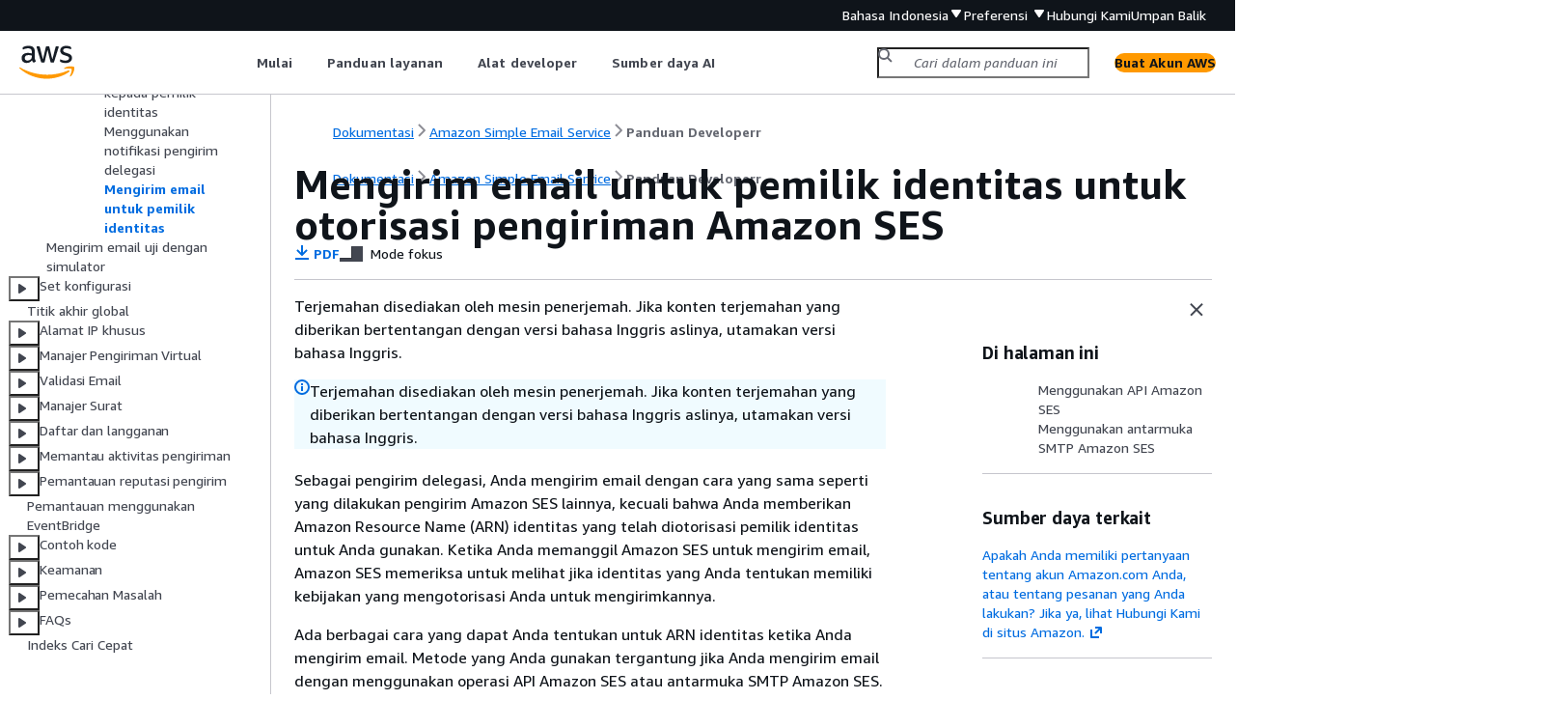

--- FILE ---
content_type: text/html
request_url: https://docs.aws.amazon.com/id_id/ses/latest/dg/sending-authorization-delegate-sender-tasks-email.html
body_size: 5897
content:
<!DOCTYPE html>
    <html xmlns="http://www.w3.org/1999/xhtml" lang="id-ID"><head><meta http-equiv="Content-Type" content="text/html; charset=UTF-8" /><title>Mengirim email untuk pemilik identitas untuk otorisasi pengiriman Amazon SES - Layanan Email Sederhana Amazon</title><meta name="viewport" content="width=device-width,initial-scale=1" /><meta name="assets_root" content="/assets" /><meta name="target_state" content="sending-authorization-delegate-sender-tasks-email" /><meta name="default_state" content="sending-authorization-delegate-sender-tasks-email" /><link rel="icon" type="image/ico" href="/assets/images/favicon.ico" /><link rel="shortcut icon" type="image/ico" href="/assets/images/favicon.ico" /><link rel="canonical" href="https://docs.aws.amazon.com/id_id/ses/latest/dg/sending-authorization-delegate-sender-tasks-email.html" /><meta name="description" content="Menjelaskan cara pengirim delegasi dapat mengirim email untuk pemilik identitas saat menggunakan otorisasi pengiriman Amazon SES." /><meta name="deployment_region" content="IAD" /><meta name="product" content="Layanan Email Sederhana Amazon" /><meta name="guide" content="Panduan Developerr" /><meta name="abstract" content="Buat platform pengiriman dan penerimaan email yang sangat dapat diskalakan dan fleksibel menggunakan Amazon SES. Panduan Developer ini memberikan informasi dan prosedur untuk mengonfigurasi akun Amazon SES untuk mengirim, menerima dan mengelola email." /><meta name="guide-locale" content="id_id" /><meta name="tocs" content="toc-contents.json" /><link rel="canonical" href="https://docs.aws.amazon.com/id_id/ses/latest/dg/sending-authorization-delegate-sender-tasks-email.html" /><link rel="alternative" href="https://docs.aws.amazon.com/id_id/ses/latest/dg/sending-authorization-delegate-sender-tasks-email.html" hreflang="id-id" /><link rel="alternative" href="https://docs.aws.amazon.com/id_id/ses/latest/dg/sending-authorization-delegate-sender-tasks-email.html" hreflang="id" /><link rel="alternative" href="https://docs.aws.amazon.com/de_de/ses/latest/dg/sending-authorization-delegate-sender-tasks-email.html" hreflang="de-de" /><link rel="alternative" href="https://docs.aws.amazon.com/de_de/ses/latest/dg/sending-authorization-delegate-sender-tasks-email.html" hreflang="de" /><link rel="alternative" href="https://docs.aws.amazon.com/ses/latest/dg/sending-authorization-delegate-sender-tasks-email.html" hreflang="en-us" /><link rel="alternative" href="https://docs.aws.amazon.com/ses/latest/dg/sending-authorization-delegate-sender-tasks-email.html" hreflang="en" /><link rel="alternative" href="https://docs.aws.amazon.com/es_es/ses/latest/dg/sending-authorization-delegate-sender-tasks-email.html" hreflang="es-es" /><link rel="alternative" href="https://docs.aws.amazon.com/es_es/ses/latest/dg/sending-authorization-delegate-sender-tasks-email.html" hreflang="es" /><link rel="alternative" href="https://docs.aws.amazon.com/fr_fr/ses/latest/dg/sending-authorization-delegate-sender-tasks-email.html" hreflang="fr-fr" /><link rel="alternative" href="https://docs.aws.amazon.com/fr_fr/ses/latest/dg/sending-authorization-delegate-sender-tasks-email.html" hreflang="fr" /><link rel="alternative" href="https://docs.aws.amazon.com/it_it/ses/latest/dg/sending-authorization-delegate-sender-tasks-email.html" hreflang="it-it" /><link rel="alternative" href="https://docs.aws.amazon.com/it_it/ses/latest/dg/sending-authorization-delegate-sender-tasks-email.html" hreflang="it" /><link rel="alternative" href="https://docs.aws.amazon.com/ja_jp/ses/latest/dg/sending-authorization-delegate-sender-tasks-email.html" hreflang="ja-jp" /><link rel="alternative" href="https://docs.aws.amazon.com/ja_jp/ses/latest/dg/sending-authorization-delegate-sender-tasks-email.html" hreflang="ja" /><link rel="alternative" href="https://docs.aws.amazon.com/ko_kr/ses/latest/dg/sending-authorization-delegate-sender-tasks-email.html" hreflang="ko-kr" /><link rel="alternative" href="https://docs.aws.amazon.com/ko_kr/ses/latest/dg/sending-authorization-delegate-sender-tasks-email.html" hreflang="ko" /><link rel="alternative" href="https://docs.aws.amazon.com/pt_br/ses/latest/dg/sending-authorization-delegate-sender-tasks-email.html" hreflang="pt-br" /><link rel="alternative" href="https://docs.aws.amazon.com/pt_br/ses/latest/dg/sending-authorization-delegate-sender-tasks-email.html" hreflang="pt" /><link rel="alternative" href="https://docs.aws.amazon.com/zh_cn/ses/latest/dg/sending-authorization-delegate-sender-tasks-email.html" hreflang="zh-cn" /><link rel="alternative" href="https://docs.aws.amazon.com/zh_tw/ses/latest/dg/sending-authorization-delegate-sender-tasks-email.html" hreflang="zh-tw" /><link rel="alternative" href="https://docs.aws.amazon.com/ses/latest/dg/sending-authorization-delegate-sender-tasks-email.html" hreflang="x-default" /><meta name="feedback-item" content="SES" /><meta name="this_doc_product" content="Layanan Email Sederhana Amazon" /><meta name="this_doc_guide" content="Panduan Developerr" /><head xmlns="http://www.w3.org/1999/xhtml"> <script defer="" src="/assets/r/awsdocs-doc-page.2.0.0.js"></script><link href="/assets/r/awsdocs-doc-page.2.0.0.css" rel="stylesheet"/></head>
<script defer="" id="awsc-panorama-bundle" type="text/javascript" src="https://prod.pa.cdn.uis.awsstatic.com/panorama-nav-init.js" data-config="{'appEntity':'aws-documentation','region':'us-east-1','service':'ses'}"></script><meta id="panorama-serviceSubSection" value="Panduan Developerr" /><meta id="panorama-serviceConsolePage" value="Mengirim email untuk pemilik identitas untuk otorisasi pengiriman Amazon SES" /></head><body class="awsdocs awsui"><div class="awsdocs-container"><awsdocs-header></awsdocs-header><awsui-app-layout id="app-layout" class="awsui-util-no-gutters" ng-controller="ContentController as $ctrl" header-selector="awsdocs-header" navigation-hide="false" navigation-width="$ctrl.navWidth" navigation-open="$ctrl.navOpen" navigation-change="$ctrl.onNavChange($event)" tools-hide="$ctrl.hideTools" tools-width="$ctrl.toolsWidth" tools-open="$ctrl.toolsOpen" tools-change="$ctrl.onToolsChange($event)"><div id="guide-toc" dom-region="navigation"><awsdocs-toc></awsdocs-toc></div><div id="main-column" dom-region="content" tabindex="-1"><awsdocs-view class="awsdocs-view"><div id="awsdocs-content"><head><title>Mengirim email untuk pemilik identitas untuk otorisasi pengiriman Amazon SES - Layanan Email Sederhana Amazon</title><meta name="pdf" content="ses-dg.pdf#sending-authorization-delegate-sender-tasks-email" /><meta name="forums" content="https://repost.aws/id/tags/TAAR3LByLsRUCXpQk5biG7FQ" /><meta name="feedback" content="https://docs.aws.amazon.com/forms/aws-doc-feedback?hidden_service_name=SES&amp;topic_url=https://docs.aws.amazon.com/id_id/ses/latest/dg/sending-authorization-delegate-sender-tasks-email.html" /><meta name="feedback-yes" content="feedbackyes.html?topic_url=https://docs.aws.amazon.com/id_id/ses/latest/dg/sending-authorization-delegate-sender-tasks-email.html" /><meta name="feedback-no" content="feedbackno.html?topic_url=https://docs.aws.amazon.com/id_id/ses/latest/dg/sending-authorization-delegate-sender-tasks-email.html" /><meta name="keywords" content="SES,Amazon SES,SES v2,Layanan Email Sederhana Amazon,Email" /><script type="application/ld+json">
{
    "@context" : "https://schema.org",
    "@type" : "BreadcrumbList",
    "itemListElement" : [
      {
        "@type" : "ListItem",
        "position" : 1,
        "name" : "AWS",
        "item" : "https://aws.amazon.com"
      },
      {
        "@type" : "ListItem",
        "position" : 2,
        "name" : "Amazon Simple Email Service",
        "item" : "https://docs.aws.amazon.com/ses/index.html"
      },
      {
        "@type" : "ListItem",
        "position" : 3,
        "name" : "Panduan Developerr",
        "item" : "https://docs.aws.amazon.com/id_id/ses/latest/dg"
      },
      {
        "@type" : "ListItem",
        "position" : 4,
        "name" : "Identitas terverifikasi di Amazon SES",
        "item" : "https://docs.aws.amazon.com/id_id/ses/latest/dg/verify-addresses-and-domains.html"
      },
      {
        "@type" : "ListItem",
        "position" : 5,
        "name" : "Mengonfigurasi identitas di Amazon SES",
        "item" : "https://docs.aws.amazon.com/id_id/ses/latest/dg/configure-identities.html"
      },
      {
        "@type" : "ListItem",
        "position" : 6,
        "name" : "Menggunakan otorisasi pengiriman dengan Amazon SES",
        "item" : "https://docs.aws.amazon.com/id_id/ses/latest/dg/sending-authorization.html"
      },
      {
        "@type" : "ListItem",
        "position" : 7,
        "name" : "Tugas pengirim delegasi untuk otorisasi pengiriman Amazon SES",
        "item" : "https://docs.aws.amazon.com/id_id/ses/latest/dg/sending-authorization-delegate-sender-tasks.html"
      },
      {
        "@type" : "ListItem",
        "position" : 8,
        "name" : "Mengirim email untuk pemilik identitas untuk otorisasi pengiriman Amazon SES",
        "item" : "https://docs.aws.amazon.com/id_id/ses/latest/dg/sending-authorization-delegate-sender-tasks.html"
      }
    ]
}
</script></head><body><div id="main"><div style="display: none"><a href="ses-dg.pdf#sending-authorization-delegate-sender-tasks-email" target="_blank" rel="noopener noreferrer" title="Buka PDF"></a></div><div id="breadcrumbs" class="breadcrumb"><a href="/index.html">Dokumentasi</a><a href="/ses/index.html">Amazon Simple Email Service</a><a href="Welcome.html">Panduan Developerr</a></div><div id="page-toc-src"><a href="#sending-authorization-delegate-sender-tasks-api">Menggunakan API Amazon SES</a><a href="#sending-authorization-delegate-sender-tasks-smtp">Menggunakan antarmuka SMTP Amazon SES</a></div><div id="main-content" class="awsui-util-container"><div id="main-col-body"><awsdocs-language-banner data-service="$ctrl.pageService"></awsdocs-language-banner><awsui-alert class="awsdocs-page-banner awsui-util-mb-l"><p>Terjemahan disediakan oleh mesin penerjemah. Jika konten terjemahan yang diberikan bertentangan dengan versi bahasa Inggris aslinya, utamakan versi bahasa Inggris.</p></awsui-alert><h1 class="topictitle" id="sending-authorization-delegate-sender-tasks-email">Mengirim email untuk pemilik identitas untuk otorisasi pengiriman Amazon SES</h1><div class="awsdocs-page-header-container"><awsdocs-page-header></awsdocs-page-header><awsdocs-filter-selector id="awsdocs-filter-selector"></awsdocs-filter-selector></div><p>Sebagai pengirim delegasi, Anda mengirim email dengan cara yang sama seperti yang dilakukan pengirim Amazon SES lainnya, kecuali bahwa Anda memberikan Amazon Resource Name (ARN) identitas yang telah diotorisasi pemilik identitas untuk Anda gunakan. Ketika Anda memanggil Amazon SES untuk mengirim email, Amazon SES memeriksa untuk melihat jika identitas yang Anda tentukan memiliki kebijakan yang mengotorisasi Anda untuk mengirimkannya.</p><p>Ada berbagai cara yang dapat Anda tentukan untuk ARN identitas ketika Anda mengirim email. Metode yang Anda gunakan tergantung jika Anda mengirim email dengan menggunakan operasi API Amazon SES atau antarmuka SMTP Amazon SES.</p><div class="awsdocs-note awsdocs-important"><div class="awsdocs-note-title"><awsui-icon name="status-warning" variant="error"></awsui-icon><h6>penting</h6></div><div class="awsdocs-note-text"><div class="itemizedlist">
             
             
             

        <ul class="itemizedlist"><li class="listitem">
                <p>Agar berhasil mengirim email, Anda harus terhubung ke titik akhir Amazon SES di AWS Wilayah tempat pemilik identitas memverifikasi identitasnya.</p>
            </li><li class="listitem">
                <p><b>Selain itu, AWS akun pemilik identitas dan pengirim delegasi harus dihapus dari kotak pasir sebelum salah satu akun dapat mengirim email ke alamat yang tidak diverifikasi.</b> Untuk informasi selengkapnya, lihat <a href="./request-production-access.html">Minta akses produksi (Pindah dari kotak pasir Amazon SES)</a>.</p>
            </li><li class="listitem">
                <p>Jika identitas yang telah Anda otorisasi untuk digunakan digandakan di wilayah sekunder sebagai bagian dari fitur <a href="./global-endpoints.html">titik akhir Global</a>:</p>
                <div class="itemizedlist">
                     
                     
                <ul class="itemizedlist"><li class="listitem">
                        <p>Pemilik identitas seharusnya memberi Anda ARN identitas yang memiliki parameter wilayah, seperti,<code class="code">us-east-1</code>, diganti dengan tanda bintang <code class="code">*</code> seperti pada contoh berikut,. <code class="code">arn:aws:ses:*:123456789012:identity/user@example.com</code></p>
                    </li><li class="listitem">
                        <p>Pemilik identitas seharusnya telah membuat kebijakan otorisasi pengiriman untuk Anda di wilayah primer dan sekunder.</p>
                    </li></ul></div>
            </li></ul></div></div></div>
        <h2 id="sending-authorization-delegate-sender-tasks-api">Menggunakan API Amazon SES</h2>


        <p>Seperti halnya pengirim email Amazon SES lainnya, jika Anda mengakses Amazon SES melalui Amazon SES API (baik secara langsung melalui HTTPS atau secara tidak langsung melalui AWS SDK), Anda dapat memilih di antara salah satu dari tiga tindakan pengiriman email:,, dan. <code class="code">SendEmail</code> <code class="code">SendTemplatedEmail</code> <code class="code">SendRawEmail</code> <a href="https://docs.aws.amazon.com/ses/latest/APIReference/">Referensi API Layanan Email Sederhana Amazon</a> menjelaskan detailnya APIs, tetapi kami memberikan gambaran umum tentang parameter otorisasi pengiriman di sini.</p>

         
            <h3 id="sending-authorization-delegate-sender-tasks-api-sendrawemail">SendRawEmail</h3>

            <p>Jika Anda ingin menggunakannya <code class="code">SendRawEmail</code> sehingga Anda dapat mengontrol format email Anda, Anda dapat menentukan identitas resmi yang didelegasikan dengan salah satu dari dua cara:</p>

            <div class="itemizedlist">

                 
                 

            <ul class="itemizedlist"><li class="listitem">
                    <p><span class="topcom">Teruskan parameter opsional ke API <code class="code">SendRawEmail</code></span>. Parameter yang diperlukan dijelaskan di tabel berikut:</p>

                    <div class="table-container"><div class="table-contents"><table id="w239aac18c17c17c15c13b9b5b5b1b3"><thead>
                                <tr>
                                    <th><p>Parameter</p></th>
                                    <th><p>Deskripsi</p></th>
                                </tr>
                            </thead>
                                <tr>
                                    <td tabindex="-1"><p><code class="code">SourceArn</code></p></td>
                                    <td tabindex="-1"><p>ARN identitas yang terkait dengan kebijakan otorisasi pengiriman yang mengizinkan Anda untuk mengirim alamat email yang ditentukan di parameter <code class="code">Source</code> dari <code class="code">SendRawEmail</code>.</p>
                                        <div class="awsdocs-note"><div class="awsdocs-note-title"><awsui-icon name="status-info" variant="link"></awsui-icon><h6>catatan</h6></div><div class="awsdocs-note-text"><p>Jika Anda hanya menentukan <code class="code">SourceArn</code>, Amazon SES menetapkan alamat "Dari" dan alamat "Jalur Kembali" ke identitas yang Anda tentukan di <code class="code">SourceArn</code>.</p></div></div>
                                    </td>
                                </tr>
                                <tr>
                                    <td tabindex="-1"><p><code class="code">FromArn</code></p></td>
                                    <td tabindex="-1"><p>ARN identitas yang terkait dengan kebijakan otorisasi pengiriman yang mengizinkan Anda untuk menentukan alamat "Dari" tertentu di header email mentah.</p></td>
                                </tr>
                                <tr>
                                    <td tabindex="-1"><p><code class="code">ReturnPathArn</code></p></td>
                                    <td tabindex="-1"><p>ARN identitas yang terkait dengan kebijakan otorisasi pengiriman yang mengizinkan Anda untuk menggunakan alamat email yang ditentukan di parameter <code class="code">ReturnPath</code> dari <code class="code">SendRawEmail</code>.</p></td>
                                </tr>
                            </table></div></div>

                </li><li class="listitem">
                    <p><span class="topcom">Sertakan X-header di email</span>. X-header adalah header kustom yang dapat Anda gunakan selain header email standar (seperti header Dari, Balas Ke, atau Subjek). Amazon SES mengenali tiga X-header yang dapat Anda gunakan untuk menentukan parameter otorisasi pengiriman:</p>

                    <div class="awsdocs-note awsdocs-important"><div class="awsdocs-note-title"><awsui-icon name="status-warning" variant="error"></awsui-icon><h6>penting</h6></div><div class="awsdocs-note-text"><p>Jangan sertakan X-header ini di tanda tangan DKIM, karena header tersebut dihapus oleh Amazon SES sebelum mengirim email.</p></div></div>

                    <div class="table-container"><div class="table-contents"><table id="w239aac18c17c17c15c13b9b5b5b3b5"><thead>
                                <tr>
                                    <th><p>X-Header</p></th>
                                    <th><p>Deskripsi</p></th>
                                </tr>
                            </thead>
                                <tr>
                                    <td tabindex="-1"><p><code class="code">X-SES-SOURCE-ARN</code></p></td>
                                    <td tabindex="-1"><p>Sesuai dengan <code class="code">SourceArn</code>.</p></td>
                                </tr>
                                <tr>
                                    <td tabindex="-1"><p><code class="code">X-SES-FROM-ARN</code></p></td>
                                    <td tabindex="-1"><p>Sesuai dengan <code class="code">FromArn</code>.</p></td>
                                </tr>
                                <tr>
                                    <td tabindex="-1"><p><code class="code">X-SES-RETURN-PATH-ARN</code></p></td>
                                    <td tabindex="-1"><p>Sesuai dengan <code class="code">ReturnPathArn</code>.</p></td>
                                </tr>
                            </table></div></div>
                    <p>Amazon SES menghapus semua X-header dari email sebelum mengirimnya. Jika Anda menyertakan beberapa instans dari X-header, Amazon SES hanya menggunakan instans pertama.</p>

                    <p>Contoh berikut menunjukkan email yang menyertakan X-header otorisasi pengiriman:</p>

                    <pre class="programlisting"><div class="code-btn-container"><div class="btn-copy-code" title="Salinan"><awsui-icon name="copy"></awsui-icon></div></div><!--DEBUG: cli (none)--><code class="nohighlight">X-SES-SOURCE-ARN: arn:aws:ses:us-east-1:123456789012:identity/example.com
X-SES-FROM-ARN: arn:aws:ses:us-east-1:123456789012:identity/example.com
X-SES-RETURN-PATH-ARN: arn:aws:ses:us-east-1:123456789012:identity/example.com

From: sender@example.com
To: recipient@example.com
Return-Path: feedback@example.com
Subject: subject
Content-Type: multipart/alternative;
	boundary="----=_boundary"

------=_boundary
Content-Type: text/plain; charset=UTF-8
Content-Transfer-Encoding: 7bit

body
------=_boundary
Content-Type: text/html; charset=UTF-8
Content-Transfer-Encoding: 7bit

body
------=_boundary--
</code></pre>

                </li></ul></div>

         

         
            <h3 id="sending-authorization-delegate-sender-tasks-api-sendemail">SendEmail dan  SendTemplatedEmail</h3>

            <p>Jika Anda menggunakan <code class="code">SendTemplatedEmail</code> operasi <code class="code">SendEmail</code> atau, Anda dapat menentukan identitas resmi yang didelegasikan dengan meneruskan parameter opsional di bawah ini. Anda tidak dapat menggunakan metode X-header ketika Anda menggunakan <code class="code">SendEmail</code> atau <code class="code">SendTemplatedEmail</code> operasi.</p>


            <div class="table-container"><div class="table-contents"><table id="w239aac18c17c17c15c13b9b7b5"><thead>
                        <tr>
                            <th><p>Parameter</p></th>
                            <th><p>Deskripsi</p></th>
                        </tr>
                    </thead>
                        <tr>
                            <td tabindex="-1"><p><code class="code">SourceArn</code></p></td>
                            <td tabindex="-1"><p>ARN identitas yang terkait dengan kebijakan otorisasi pengiriman yang memungkinkan Anda mengirim alamat email yang ditentukan dalam <code class="code">Source</code> parameter salah satu atau. <code class="code">SendEmail</code> <code class="code">SendTemplatedEmail</code></p></td>
                        </tr>
                        <tr>
                            <td tabindex="-1"><p><code class="code">ReturnPathArn</code></p></td>
                            <td tabindex="-1"><p>ARN identitas yang terkait dengan kebijakan otorisasi pengiriman yang memungkinkan Anda untuk menggunakan alamat email yang ditentukan dalam <code class="code">ReturnPath</code> parameter salah satu atau. <code class="code">SendEmail</code> <code class="code">SendTemplatedEmail</code></p></td>
                        </tr>
                    </table></div></div>
            <p>Contoh berikut menunjukkan cara mengirim email yang menyertakan <code class="code">ReturnPathArn</code> atribut <code class="code">SourceArn</code> dan menggunakan <code class="code">SendTemplatedEmail</code> operasi <code class="code">SendEmail</code> atau dan <a href="https://aws.amazon.com/sdk-for-python" rel="noopener noreferrer" target="_blank"><span>SDK untuk Python</span><awsui-icon class="awsdocs-link-icon" name="external"></awsui-icon></a>.</p>
            <pre class="programlisting"><div class="code-btn-container"><div class="btn-copy-code" title="Salinan"><awsui-icon name="copy"></awsui-icon></div></div><!--DEBUG: cli (py)--><code class="py ">import boto3
from botocore.exceptions import ClientError

# Create a new SES resource and specify a region.
client = boto3.client('ses',region_name="us-east-1")

# Try to send the email.
try:
    #Provide the contents of the email.
    response = client.send_email(
        Destination=<span>{</span>
            'ToAddresses': [
                'recipient@example.com',
            ],
        },
        Message=<span>{</span>
            'Body': <span>{</span>
                'Html': <span>{</span>
                    'Charset': 'UTF-8',
                    'Data': 'This email was sent with Amazon SES.',
                },
            },
            'Subject': <span>{</span>
                'Charset': 'UTF-8',
                'Data': 'Amazon SES Test',
            },
        },
        SourceArn='arn:aws:ses:us-east-1:123456789012:identity/example.com',
        ReturnPathArn='arn:aws:ses:us-east-1:123456789012:identity/example.com',
        Source='sender@example.com',
        ReturnPath='feedback@example.com'
    )
# Display an error if something goes wrong.	
except ClientError as e:
    print(e.response['Error']['Message'])
else:
    print("Email sent! Message ID:"),
    print(response['ResponseMetadata']['RequestId'])</code></pre>
         

     
        <h2 id="sending-authorization-delegate-sender-tasks-smtp">Menggunakan antarmuka SMTP Amazon SES</h2>
        <p>Saat Anda menggunakan antarmuka SMTP Amazon SES untuk pengiriman delegasi, Anda harus menyertakan, <code class="code">X-SES-SOURCE-ARN</code><code class="code">X-SES-FROM-ARN</code>, dan <code class="code">X-SES-RETURN-PATH-ARN</code> header dalam pesan Anda. Teruskan header ini setelah Anda mengeluarkan perintah <code class="code">DATA</code> di percakapan SMTP.</p>
    <awsdocs-copyright class="copyright-print"></awsdocs-copyright><awsdocs-thumb-feedback right-edge="{{$ctrl.thumbFeedbackRightEdge}}"></awsdocs-thumb-feedback></div><noscript><div><div><div><div id="js_error_message"><p><img src="https://d1ge0kk1l5kms0.cloudfront.net/images/G/01/webservices/console/warning.png" alt="Awas" /> <strong>Javascript dinonaktifkan atau tidak tersedia di browser Anda.</strong></p><p>Untuk menggunakan Dokumentasi AWS, Javascript harus diaktifkan. Lihat halaman Bantuan browser Anda untuk petunjuk.</p></div></div></div></div></noscript><div id="main-col-footer" class="awsui-util-font-size-0"><div id="doc-conventions"><a target="_top" href="/general/latest/gr/docconventions.html">Konvensi Dokumen</a></div><div class="prev-next"><div id="previous" class="prev-link" accesskey="p" href="./sending-authorization-delegate-sender-tasks-notifications.html">Menggunakan notifikasi pengirim delegasi</div><div id="next" class="next-link" accesskey="n" href="./send-an-email-from-console.html">Mengirim email uji dengan simulator</div></div></div><awsdocs-page-utilities></awsdocs-page-utilities></div><div id="quick-feedback-yes" style="display: none;"><div class="title">Apakah halaman ini membantu Anda? - Ya</div><div class="content"><p>Terima kasih telah memberitahukan bahwa hasil pekerjaan kami sudah baik.</p><p>Jika Anda memiliki waktu luang, beri tahu kami aspek apa saja yang sudah bagus, agar kami dapat menerapkannya secara lebih luas.</p><p><awsui-button id="fblink" rel="noopener noreferrer" target="_blank" text="Umpan Balik" click="linkClick($event)" href="https://docs.aws.amazon.com/forms/aws-doc-feedback?hidden_service_name=SES&amp;topic_url=https://docs.aws.amazon.com/id_id/ses/latest/dg/sending-authorization-delegate-sender-tasks-email.html"></awsui-button></p></div></div><div id="quick-feedback-no" style="display: none;"><div class="title">Apakah halaman ini membantu Anda? - Tidak</div><div class="content"><p>Terima kasih telah memberi tahu kami bahwa halaman ini perlu ditingkatkan. Maaf karena telah mengecewakan Anda.</p><p>Jika Anda memiliki waktu luang, beri tahu kami bagaimana dokumentasi ini dapat ditingkatkan.</p><p><awsui-button id="fblink" rel="noopener noreferrer" target="_blank" text="Umpan Balik" click="linkClick($event)" href="https://docs.aws.amazon.com/forms/aws-doc-feedback?hidden_service_name=SES&amp;topic_url=https://docs.aws.amazon.com/id_id/ses/latest/dg/sending-authorization-delegate-sender-tasks-email.html"></awsui-button></p></div></div></div></body></div></awsdocs-view><div class="page-loading-indicator" id="page-loading-indicator"><awsui-spinner size="large"></awsui-spinner></div></div><div id="tools-panel" dom-region="tools"><awsdocs-tools-panel id="awsdocs-tools-panel"></awsdocs-tools-panel></div></awsui-app-layout><awsdocs-cookie-banner class="doc-cookie-banner"></awsdocs-cookie-banner></div></body></html>

--- FILE ---
content_type: text/html
request_url: https://docs.aws.amazon.com/id_id/ses/latest/dg/meta-inf/related-resources.html
body_size: 316
content:
<div xmlns="http://www.w3.org/1999/xhtml" class="related-resources"><a href="https://www.amazon.com//gp/help/customer/contact-us" rel="noopener noreferrer" target="_blank"><span>Apakah Anda memiliki pertanyaan tentang akun Amazon.com Anda, atau tentang pesanan
         yang Anda lakukan? Jika ya, lihat Hubungi Kami di situs Amazon.</span><awsui-icon class="awsdocs-link-icon" name="external"></awsui-icon></a>
   </div>

--- FILE ---
content_type: application/javascript
request_url: https://docs.aws.amazon.com/assets/r/5889.abd7092f44c52ca7b02f.js
body_size: 40988
content:
"use strict";(self.webpackChunk_amzn_aws_docs_website_assets_react=self.webpackChunk_amzn_aws_docs_website_assets_react||[]).push([[5889],{5889:(e,a,t)=>{t.r(a),t.d(a,{default:()=>n});const n={"cloudscape-design-components":{id:{"[charts]":{loadingText:[{type:0,value:"Memuat bagan"}],errorText:[{type:0,value:"Data tidak dapat diambil. Coba lagi nanti."}],recoveryText:[{type:0,value:"Coba lagi"}],"i18nStrings.filterLabel":[{type:0,value:"Filter data yang ditampilkan"}],"i18nStrings.filterPlaceholder":[{type:0,value:"Filter data"}],"i18nStrings.legendAriaLabel":[{type:0,value:"Legenda"}],"i18nStrings.chartAriaRoleDescription":[{type:0,value:"Bagan"}],"i18nStrings.xAxisAriaRoleDescription":[{type:0,value:"sumbu x"}],"i18nStrings.yAxisAriaRoleDescription":[{type:0,value:"sumbu y"}]},alert:{dismissAriaLabel:[{type:0,value:"Abaikan pemberitahuan"}],"i18nStrings.successIconAriaLabel":[{type:0,value:"Berhasil"}],"i18nStrings.errorIconAriaLabel":[{type:0,value:"Kesalahan"}],"i18nStrings.warningIconAriaLabel":[{type:0,value:"Peringatan"}],"i18nStrings.infoIconAriaLabel":[{type:0,value:"Info"}],"i18nStrings.dismissAriaLabel":[{type:0,value:"Abaikan pemberitahuan"}]},"annotation-context":{"i18nStrings.nextButtonText":[{type:0,value:"Berikutnya"}],"i18nStrings.previousButtonText":[{type:0,value:"Sebelumnya"}],"i18nStrings.finishButtonText":[{type:0,value:"Selesai"}],"i18nStrings.labelDismissAnnotation":[{type:0,value:"Abaikan anotasi"}],"i18nStrings.stepCounterText":[{type:0,value:"Langkah "},{type:1,value:"stepNumber"},{type:0,value:" dari "},{type:1,value:"totalStepCount"}],"i18nStrings.taskTitle":[{type:0,value:"Tugas "},{type:1,value:"taskNumber"},{type:0,value:": "},{type:1,value:"taskTitle"}],"i18nStrings.labelHotspot":[{type:5,value:"openState",options:{true:{value:[{type:0,value:"Anotasi untuk langkah "},{type:1,value:"stepNumber"},{type:0,value:" dari "},{type:1,value:"totalStepCount"}]},false:{value:[{type:0,value:"Anotasi untuk langkah "},{type:1,value:"stepNumber"},{type:0,value:" dari "},{type:1,value:"totalStepCount"}]},other:{value:[]}}}]},"app-layout":{"ariaLabels.drawers":[{type:0,value:"Laci"}],"ariaLabels.drawersOverflow":[{type:0,value:"Tambahan laci"}],"ariaLabels.drawersOverflowWithBadge":[{type:0,value:"Tambahan laci dengan lencana"}],"ariaLabels.navigation":[{type:0,value:"Navigasi samping"}],"ariaLabels.navigationClose":[{type:0,value:"Tutup navigasi samping"}],"ariaLabels.navigationToggle":[{type:0,value:"Buka navigasi samping"}],"ariaLabels.notifications":[{type:0,value:"Notifikasi"}],"ariaLabels.tools":[{type:0,value:"Panel bantuan"}],"ariaLabels.toolsClose":[{type:0,value:"Tutup panel bantuan"}],"ariaLabels.toolsToggle":[{type:0,value:"Buka panel bantuan"}]},"area-chart":{"i18nStrings.detailTotalLabel":[{type:0,value:"Total"}]},"attribute-editor":{removeButtonText:[{type:0,value:"Hapus"}],"i18nStrings.itemRemovedAriaLive":[{type:0,value:"Item dihapus"}]},autosuggest:{errorIconAriaLabel:[{type:0,value:"Kesalahan"}],selectedAriaLabel:[{type:0,value:"Dipilih"}],enteredTextLabel:[{type:0,value:'Gunakan: "'},{type:1,value:"value"},{type:0,value:'"'}],recoveryText:[{type:0,value:"Coba lagi"}]},"breadcrumb-group":{expandAriaLabel:[{type:0,value:"Tampilkan jalur"}]},button:{"i18nStrings.externalIconAriaLabel":[{type:0,value:"Buka di tab baru"}]},calendar:{nextMonthAriaLabel:[{type:0,value:"Bulan berikutnya"}],previousMonthAriaLabel:[{type:0,value:"Bulan sebelumnya"}],todayAriaLabel:[{type:0,value:"Hari ini"}],"i18nStrings.nextYearAriaLabel":[{type:0,value:"Tahun berikutnya"}],"i18nStrings.previousYearAriaLabel":[{type:0,value:"Tahun sebelumnya"}],"i18nStrings.currentMonthAriaLabel":[{type:0,value:"Bulan saat ini"}]},cards:{"ariaLabels.selectionGroupLabel":[{type:0,value:"Pemilihan item"}]},"code-editor":{"i18nStrings.loadingState":[{type:0,value:"Memuat editor kode"}],"i18nStrings.errorState":[{type:0,value:"Terjadi kesalahan saat memuat editor kode."}],"i18nStrings.errorStateRecovery":[{type:0,value:"Coba lagi"}],"i18nStrings.editorGroupAriaLabel":[{type:0,value:"Editor kode"}],"i18nStrings.statusBarGroupAriaLabel":[{type:0,value:"Bilah status"}],"i18nStrings.cursorPosition":[{type:0,value:"Brs. "},{type:1,value:"row"},{type:0,value:", Kol. "},{type:1,value:"column"}],"i18nStrings.errorsTab":[{type:0,value:"Kesalahan"}],"i18nStrings.warningsTab":[{type:0,value:"Peringatan"}],"i18nStrings.preferencesButtonAriaLabel":[{type:0,value:"Preferensi"}],"i18nStrings.paneCloseButtonAriaLabel":[{type:0,value:"Tutup"}],"i18nStrings.preferencesModalHeader":[{type:0,value:"Preferensi"}],"i18nStrings.preferencesModalCancel":[{type:0,value:"Batalkan"}],"i18nStrings.preferencesModalConfirm":[{type:0,value:"Konfirmasikan"}],"i18nStrings.preferencesModalWrapLines":[{type:0,value:"Bungkus baris"}],"i18nStrings.preferencesModalTheme":[{type:0,value:"Tema"}],"i18nStrings.preferencesModalThemeFilteringAriaLabel":[{type:0,value:"Filter tema"}],"i18nStrings.preferencesModalThemeFilteringPlaceholder":[{type:0,value:"Filter tema"}],"i18nStrings.preferencesModalLightThemes":[{type:0,value:"Tema terang"}],"i18nStrings.preferencesModalDarkThemes":[{type:0,value:"Tema gelap"}],"i18nStrings.cursorPositionAriaLabel":[{type:0,value:"Kursor pada baris "},{type:1,value:"row"}],"i18nStrings.resizeHandleAriaLabel":[{type:0,value:"Tuas pengubah ukuran"}],"i18nStrings.resizeHandleTooltipText":[{type:0,value:"Seret atau pilih untuk mengubah ukuran"}]},"collection-preferences":{title:[{type:0,value:"Preferensi"}],confirmLabel:[{type:0,value:"Konfirmasikan"}],cancelLabel:[{type:0,value:"Batalkan"}],"pageSizePreference.title":[{type:0,value:"Ukuran halaman"}],"wrapLinesPreference.label":[{type:0,value:"Bungkus baris"}],"wrapLinesPreference.description":[{type:0,value:"Pilih untuk melihat semua teks dan membungkus baris"}],"stripedRowsPreference.label":[{type:0,value:"Baris bergaris"}],"stripedRowsPreference.description":[{type:0,value:"Pilih untuk menambahkan baris berbayang bergantian"}],"contentDensityPreference.label":[{type:0,value:"Mode ringkas"}],"contentDensityPreference.description":[{type:0,value:"Pilih untuk menampilkan konten dalam mode yang lebih padat dan ringkas"}],"stickyColumnsPreference.firstColumns.title":[{type:0,value:"Lekatkan kolom pertama"}],"stickyColumnsPreference.firstColumns.description":[{type:0,value:"Jaga agar kolom pertama tetap terlihat saat menggulir konten tabel secara horizontal."}],"stickyColumnsPreference.firstColumns.options[0].label":[{type:0,value:"Tidak ada"}],"stickyColumnsPreference.firstColumns.options[1].label":[{type:0,value:"Kolom pertama"}],"stickyColumnsPreference.firstColumns.options[2].label":[{type:0,value:"Dua kolom pertama"}],"stickyColumnsPreference.lastColumns.title":[{type:0,value:"Lekatkan kolom terakhir"}],"stickyColumnsPreference.lastColumns.description":[{type:0,value:"Jaga agar kolom terakhir tetap terlihat saat menggulir konten tabel secara horizontal."}],"stickyColumnsPreference.lastColumns.options[0].label":[{type:0,value:"Tidak ada"}],"stickyColumnsPreference.lastColumns.options[1].label":[{type:0,value:"Kolom terakhir"}],"contentDisplayPreference.title":[{type:0,value:"Preferensi kolom"}],"contentDisplayPreference.description":[{type:0,value:"Sesuaikan visibilitas dan urutan kolom."}],"contentDisplayPreference.dragHandleAriaLabel":[{type:0,value:"Tuas seret"}],"contentDisplayPreference.dragHandleAriaDescription":[{type:0,value:"Gunakan Spasi atau Enter untuk mengaktifkan seret item, lalu gunakan tombol panah untuk memindahkan posisi item. Untuk menyelesaikan perpindahan posisi, gunakan Spasi atau Enter, atau untuk membatalkan perpindahan, gunakan Escape."}],"contentDisplayPreference.liveAnnouncementDndStarted":[{type:0,value:"Mengambil item pada posisi "},{type:1,value:"position"},{type:0,value:" dari "},{type:1,value:"total"}],"contentDisplayPreference.liveAnnouncementDndDiscarded":[{type:0,value:"Pengurutan ulang dibatalkan"}],"contentDisplayPreference.i18nStrings.columnFilteringPlaceholder":[{type:0,value:"Filter kolom"}],"contentDisplayPreference.i18nStrings.columnFilteringAriaLabel":[{type:0,value:"Filter kolom"}],"contentDisplayPreference.i18nStrings.columnFilteringNoMatchText":[{type:0,value:"Tidak ada kecocokan yang ditemukan"}],"contentDisplayPreference.i18nStrings.columnFilteringClearFilterText":[{type:0,value:"Hapus filter"}],"contentDisplayPreference.liveAnnouncementDndItemReordered":[{type:5,value:"isInitialPosition",options:{true:{value:[{type:0,value:"Memindahkan item kembali ke posisi "},{type:1,value:"currentPosition"},{type:0,value:" dari "},{type:1,value:"total"}]},false:{value:[{type:0,value:"Memindahkan item ke posisi "},{type:1,value:"currentPosition"},{type:0,value:" dari "},{type:1,value:"total"}]},other:{value:[]}}}],"contentDisplayPreference.liveAnnouncementDndItemCommitted":[{type:5,value:"isInitialPosition",options:{true:{value:[{type:0,value:"Item dipindahkan kembali ke posisi aslinya "},{type:1,value:"initialPosition"},{type:0,value:" dari "},{type:1,value:"total"}]},false:{value:[{type:0,value:"Item dipindahkan dari posisi "},{type:1,value:"initialPosition"},{type:0,value:" ke posisi "},{type:1,value:"finalPosition"},{type:0,value:" dari "},{type:1,value:"total"}]},other:{value:[]}}}],"contentDisplayPreference.i18nStrings.columnFilteringCountText":[{type:6,value:"count",options:{zero:{value:[{type:0,value:"0 kecocokan"}]},one:{value:[{type:0,value:"1 kecocokan"}]},other:{value:[{type:1,value:"count"},{type:0,value:" kecocokan"}]}},offset:0,pluralType:"cardinal"}]},"copy-to-clipboard":{"i18nStrings.copyButtonText":[{type:0,value:"Salin"}]},"date-picker":{"i18nStrings.openCalendarAriaLabel":[{type:5,value:"selectedDate",options:{none:{value:[{type:0,value:"Pilih tanggal"}]},other:{value:[{type:0,value:"Pilih tanggal, tanggal yang dipilih adalah "},{type:1,value:"selectedDate"}]}}}]},"date-range-picker":{"i18nStrings.relativeModeTitle":[{type:0,value:"Mode relatif"}],"i18nStrings.absoluteModeTitle":[{type:0,value:"Mode absolut"}],"i18nStrings.relativeRangeSelectionHeading":[{type:0,value:"Pilih rentang"}],"i18nStrings.relativeRangeSelectionMonthlyDescription":[{type:0,value:"Setiap opsi mewakili bulan penuh, yang dihitung dari hari pertama hingga hari terakhirnya."}],"i18nStrings.cancelButtonLabel":[{type:0,value:"Batalkan"}],"i18nStrings.clearButtonLabel":[{type:0,value:"Hapus dan abaikan"}],"i18nStrings.applyButtonLabel":[{type:0,value:"Terapkan"}],"i18nStrings.customRelativeRangeOptionLabel":[{type:0,value:"Rentang kustom"}],"i18nStrings.customRelativeRangeOptionDescription":[{type:0,value:"Atur rentang kustom pada masa lalu"}],"i18nStrings.customRelativeRangeUnitLabel":[{type:0,value:"Satuan waktu"}],"i18nStrings.customRelativeRangeDurationLabel":[{type:0,value:"Durasi"}],"i18nStrings.customRelativeRangeDurationPlaceholder":[{type:0,value:"Masukkan durasi"}],"i18nStrings.previousMonthAriaLabel":[{type:0,value:"Bulan sebelumnya"}],"i18nStrings.nextMonthAriaLabel":[{type:0,value:"Bulan berikutnya"}],"i18nStrings.previousYearAriaLabel":[{type:0,value:"Tahun sebelumnya"}],"i18nStrings.nextYearAriaLabel":[{type:0,value:"Tahun berikutnya"}],"i18nStrings.currentMonthAriaLabel":[{type:0,value:"Bulan ini"}],"i18nStrings.todayAriaLabel":[{type:0,value:"Hari ini"}],"i18nStrings.startMonthLabel":[{type:0,value:"Bulan mulai"}],"i18nStrings.startDateLabel":[{type:0,value:"Tanggal mulai"}],"i18nStrings.startTimeLabel":[{type:0,value:"Waktu mulai"}],"i18nStrings.endMonthLabel":[{type:0,value:"Bulan berakhir"}],"i18nStrings.endDateLabel":[{type:0,value:"Tanggal berakhir"}],"i18nStrings.endTimeLabel":[{type:0,value:"Waktu berakhir"}],"i18nStrings.dateTimeConstraintText":[{type:0,value:"Untuk tanggal, gunakan HH/BB/TTTT. Untuk waktu, gunakan format 24 jam."}],"i18nStrings.dateConstraintText":[{type:0,value:"Untuk tanggal, gunakan HH/BB/TTTT."}],"i18nStrings.slashedDateTimeConstraintText":[{type:0,value:"Untuk tanggal, gunakan HH/BB/TTTT. Untuk waktu, gunakan format 24 jam."}],"i18nStrings.isoDateTimeConstraintText":[{type:0,value:"Untuk tanggal, gunakan HH-BB-TTTT. Untuk waktu, gunakan format 24 jam."}],"i18nStrings.slashedDateConstraintText":[{type:0,value:"Untuk tanggal, gunakan HH/BB/TTTT."}],"i18nStrings.isoDateConstraintText":[{type:0,value:"Untuk tanggal, gunakan HH-BB-TTTT."}],"i18nStrings.slashedMonthConstraintText":[{type:0,value:"Untuk bulan, gunakan BB/TTTT."}],"i18nStrings.isoMonthConstraintText":[{type:0,value:"Untuk bulan, gunakan BB-TTTT."}],"i18nStrings.monthConstraintText":[{type:0,value:"Untuk bulan, gunakan BB/TTTT."}],"i18nStrings.errorIconAriaLabel":[{type:0,value:"Kesalahan"}],"i18nStrings.renderSelectedAbsoluteRangeAriaLive":[{type:0,value:"Rentang dipilih dari "},{type:1,value:"startDate"},{type:0,value:" hingga "},{type:1,value:"endDate"}],"i18nStrings.formatRelativeRange":[{type:5,value:"unit",options:{second:{value:[{type:6,value:"amount",options:{zero:{value:[{type:1,value:"amount"},{type:0,value:" detik terakhir"}]},one:{value:[{type:1,value:"amount"},{type:0,value:" detik terakhir"}]},other:{value:[{type:1,value:"amount"},{type:0,value:" detik terakhir"}]}},offset:0,pluralType:"cardinal"}]},minute:{value:[{type:6,value:"amount",options:{zero:{value:[{type:1,value:"amount"},{type:0,value:" menit terakhir"}]},one:{value:[{type:1,value:"amount"},{type:0,value:" menit terakhir"}]},other:{value:[{type:1,value:"amount"},{type:0,value:" menit terakhir"}]}},offset:0,pluralType:"cardinal"}]},hour:{value:[{type:6,value:"amount",options:{zero:{value:[{type:1,value:"amount"},{type:0,value:" jam terakhir"}]},one:{value:[{type:1,value:"amount"},{type:0,value:" jam terakhir"}]},other:{value:[{type:1,value:"amount"},{type:0,value:" jam terakhir"}]}},offset:0,pluralType:"cardinal"}]},day:{value:[{type:6,value:"amount",options:{zero:{value:[{type:1,value:"amount"},{type:0,value:" hari terakhir"}]},one:{value:[{type:1,value:"amount"},{type:0,value:" hari terakhir"}]},other:{value:[{type:1,value:"amount"},{type:0,value:" hari terakhir"}]}},offset:0,pluralType:"cardinal"}]},week:{value:[{type:6,value:"amount",options:{zero:{value:[{type:1,value:"amount"},{type:0,value:" minggu terakhir"}]},one:{value:[{type:1,value:"amount"},{type:0,value:" minggu terakhir"}]},other:{value:[{type:1,value:"amount"},{type:0,value:" minggu terakhir"}]}},offset:0,pluralType:"cardinal"}]},month:{value:[{type:6,value:"amount",options:{zero:{value:[{type:1,value:"amount"},{type:0,value:" bulan terakhir"}]},one:{value:[{type:1,value:"amount"},{type:0,value:" bulan terakhir"}]},other:{value:[{type:1,value:"amount"},{type:0,value:" bulan terakhir"}]}},offset:0,pluralType:"cardinal"}]},year:{value:[{type:6,value:"amount",options:{zero:{value:[{type:1,value:"amount"},{type:0,value:" tahun terakhir"}]},one:{value:[{type:1,value:"amount"},{type:0,value:" tahun terakhir"}]},other:{value:[{type:1,value:"amount"},{type:0,value:" tahun terakhir"}]}},offset:0,pluralType:"cardinal"}]},other:{value:[]}}}],"i18nStrings.formatUnit":[{type:5,value:"unit",options:{second:{value:[{type:6,value:"amount",options:{zero:{value:[{type:0,value:"detik"}]},one:{value:[{type:0,value:"detik"}]},other:{value:[{type:0,value:"detik"}]}},offset:0,pluralType:"cardinal"}]},minute:{value:[{type:6,value:"amount",options:{zero:{value:[{type:0,value:"menit"}]},one:{value:[{type:0,value:"menit"}]},other:{value:[{type:0,value:"menit"}]}},offset:0,pluralType:"cardinal"}]},hour:{value:[{type:6,value:"amount",options:{zero:{value:[{type:0,value:"jam"}]},one:{value:[{type:0,value:"jam"}]},other:{value:[{type:0,value:"jam"}]}},offset:0,pluralType:"cardinal"}]},day:{value:[{type:6,value:"amount",options:{zero:{value:[{type:0,value:"hari"}]},one:{value:[{type:0,value:"hari"}]},other:{value:[{type:0,value:"hari"}]}},offset:0,pluralType:"cardinal"}]},week:{value:[{type:6,value:"amount",options:{zero:{value:[{type:0,value:"minggu"}]},one:{value:[{type:0,value:"minggu"}]},other:{value:[{type:0,value:"minggu"}]}},offset:0,pluralType:"cardinal"}]},month:{value:[{type:6,value:"amount",options:{zero:{value:[{type:0,value:"bulan"}]},one:{value:[{type:0,value:"bulan"}]},other:{value:[{type:0,value:"bulan"}]}},offset:0,pluralType:"cardinal"}]},year:{value:[{type:6,value:"amount",options:{zero:{value:[{type:0,value:"tahun"}]},one:{value:[{type:0,value:"tahun"}]},other:{value:[{type:0,value:"tahun"}]}},offset:0,pluralType:"cardinal"}]},other:{value:[]}}}]},drawer:{"i18nStrings.loadingText":[{type:0,value:"Memuat konten"}]},"error-boundary":{"i18nStrings.headerText":[{type:0,value:"Kesalahan tak terduga, konten gagal ditampilkan"}],"i18nStrings.descriptionText":[{type:5,value:"hasFeedback",options:{true:{value:[{type:0,value:"Refresh untuk mencoba lagi. Kami sedang melacak masalah ini, tetapi Anda dapat membagikan "},{type:8,value:"Feedback",children:[{type:0,value:"informasi selengkapnya di sini"}]},{type:0,value:"."}]},other:{value:[{type:0,value:"Refresh untuk mencoba lagi."}]}}}],"i18nStrings.refreshActionText":[{type:0,value:"Segarkan halaman"}]},"file-token-group":{"i18nStrings.limitShowFewer":[{type:0,value:"Tampilkan lebih sedikit"}],"i18nStrings.limitShowMore":[{type:0,value:"Tampilkan selengkapnya"}],"i18nStrings.removeFileAriaLabel":[{type:0,value:"Hapus file "},{type:1,value:"fileIndex"}],"i18nStrings.errorIconAriaLabel":[{type:0,value:"Kesalahan"}],"i18nStrings.warningIconAriaLabel":[{type:0,value:"Peringatan"}]},"file-upload":{"i18nStrings.limitShowFewer":[{type:0,value:"Tampilkan lebih sedikit"}],"i18nStrings.limitShowMore":[{type:0,value:"Tampilkan selengkapnya"}],"i18nStrings.removeFileAriaLabel":[{type:0,value:"Hapus file "},{type:1,value:"fileIndex"}],"i18nStrings.errorIconAriaLabel":[{type:0,value:"Kesalahan"}],"i18nStrings.warningIconAriaLabel":[{type:0,value:"Peringatan"}],"i18nStrings.uploadButtonText":[{type:5,value:"multiple",options:{true:{value:[{type:0,value:"Pilih file"}]},false:{value:[{type:0,value:"Pilih file"}]},other:{value:[]}}}],"i18nStrings.dropzoneText":[{type:5,value:"multiple",options:{true:{value:[{type:0,value:"Letakkan file untuk diunggah"}]},false:{value:[{type:0,value:"Letakkan file untuk diunggah"}]},other:{value:[]}}}]},flashbar:{"i18nStrings.ariaLabel":[{type:0,value:"Notifikasi"}],"i18nStrings.errorIconAriaLabel":[{type:0,value:"Kesalahan"}],"i18nStrings.inProgressIconAriaLabel":[{type:0,value:"Sedang berlangsung"}],"i18nStrings.infoIconAriaLabel":[{type:0,value:"Info"}],"i18nStrings.notificationBarAriaLabel":[{type:0,value:"Semua notifikasi"}],"i18nStrings.notificationBarText":[{type:0,value:"Notifikasi"}],"i18nStrings.successIconAriaLabel":[{type:0,value:"Berhasil"}],"i18nStrings.warningIconAriaLabel":[{type:0,value:"Peringatan"}]},"form-field":{"i18nStrings.errorIconAriaLabel":[{type:0,value:"Kesalahan"}],"i18nStrings.warningIconAriaLabel":[{type:0,value:"Peringatan"}]},form:{errorIconAriaLabel:[{type:0,value:"Kesalahan"}]},"help-panel":{loadingText:[{type:0,value:"Memuat konten"}]},input:{clearAriaLabel:[{type:0,value:"Hapus"}]},link:{externalIconAriaLabel:[{type:0,value:"Buka di tab baru"}]},list:{dragHandleAriaLabel:[{type:0,value:"Handel seret"}],dragHandleAriaDescription:[{type:0,value:"Gunakan Spasi atau Enter untuk mengaktifkan seret pada item, lalu gunakan tombol panah untuk memindahkan posisi item. Untuk menyelesaikan perpindahan posisi, gunakan Spasi atau Enter, atau untuk membatalkan perpindahan, gunakan Escape."}],liveAnnouncementDndStarted:[{type:0,value:"Mengambil item pada posisi "},{type:1,value:"position"},{type:0,value:" dari "},{type:1,value:"total"}],liveAnnouncementDndDiscarded:[{type:0,value:"Pengurutan ulang dibatalkan"}],liveAnnouncementDndItemReordered:[{type:5,value:"isInitialPosition",options:{true:{value:[{type:0,value:"Memindahkan item kembali ke posisi "},{type:1,value:"currentPosition"},{type:0,value:" dari "},{type:1,value:"total"}]},false:{value:[{type:0,value:"Memindahkan item ke posisi "},{type:1,value:"currentPosition"},{type:0,value:" dari "},{type:1,value:"total"}]},other:{value:[]}}}],liveAnnouncementDndItemCommitted:[{type:5,value:"isInitialPosition",options:{true:{value:[{type:0,value:"Item dipindahkan kembali ke posisi aslinya "},{type:1,value:"initialPosition"},{type:0,value:" dari "},{type:1,value:"total"}]},false:{value:[{type:0,value:"Item dipindahkan dari posisi "},{type:1,value:"initialPosition"},{type:0,value:" ke posisi "},{type:1,value:"finalPosition"},{type:0,value:" dari "},{type:1,value:"total"}]},other:{value:[]}}}]},modal:{closeAriaLabel:[{type:0,value:"Tutup modal"}]},multiselect:{deselectAriaLabel:[{type:0,value:"Hapus "},{type:1,value:"option__label"}],"i18nStrings.selectAllText":[{type:0,value:"Pilih semua"}]},pagination:{"ariaLabels.nextPageLabel":[{type:0,value:"Halaman berikutnya"}],"ariaLabels.pageLabel":[{type:0,value:"Halaman "},{type:1,value:"pageNumber"},{type:0,value:" dari semua halaman"}],"ariaLabels.previousPageLabel":[{type:0,value:"Halaman sebelumnya"}],"ariaLabels.jumpToPageButtonLabel":[{type:0,value:"Langsung ke halaman"}],"i18nStrings.jumpToPageInputLabel":[{type:0,value:"Halaman"}],"i18nStrings.jumpToPageError":[{type:0,value:"Halaman di luar rentang. Menampilkan halaman terakhir yang tersedia."}]},"panel-resize-handle":{"i18nStrings.resizeHandleAriaLabel":[{type:0,value:"Handel pengubahan ukuran panel"}],"i18nStrings.resizeHandleTooltipText":[{type:0,value:"Seret atau pilih untuk mengubah ukuran"}]},"pie-chart":{"i18nStrings.detailsValue":[{type:0,value:"Nilai"}],"i18nStrings.detailsPercentage":[{type:0,value:"Persentase"}],"i18nStrings.chartAriaRoleDescription":[{type:0,value:"Bagan pai"}],"i18nStrings.segmentAriaRoleDescription":[{type:0,value:"Segmen"}]},popover:{dismissAriaLabel:[{type:0,value:"Tutup popover"}]},"property-filter":{"i18nStrings.allPropertiesLabel":[{type:0,value:"Semua properti"}],"i18nStrings.applyActionText":[{type:0,value:"Terapkan"}],"i18nStrings.cancelActionText":[{type:0,value:"Batalkan"}],"i18nStrings.clearFiltersText":[{type:0,value:"Hapus filter"}],"i18nStrings.editTokenHeader":[{type:0,value:"Edit filter"}],"i18nStrings.groupPropertiesText":[{type:0,value:"Properti"}],"i18nStrings.groupValuesText":[{type:0,value:"Nilai"}],"i18nStrings.operationAndText":[{type:0,value:"dan"}],"i18nStrings.operationOrText":[{type:0,value:"atau"}],"i18nStrings.operatorContainsText":[{type:0,value:"Berisi"}],"i18nStrings.operatorDoesNotContainText":[{type:0,value:"Tidak berisi"}],"i18nStrings.operatorDoesNotEqualText":[{type:0,value:"Tidak sama dengan"}],"i18nStrings.operatorEqualsText":[{type:0,value:"Sama dengan"}],"i18nStrings.operatorGreaterOrEqualText":[{type:0,value:"Lebih besar dari atau sama dengan"}],"i18nStrings.operatorGreaterText":[{type:0,value:"Lebih besar dari"}],"i18nStrings.operatorLessOrEqualText":[{type:0,value:"Kurang dari atau sama dengan"}],"i18nStrings.operatorLessText":[{type:0,value:"Kurang dari"}],"i18nStrings.operatorStartsWithText":[{type:0,value:"Dimulai dengan"}],"i18nStrings.operatorDoesNotStartWithText":[{type:0,value:"Tidak dimulai dengan"}],"i18nStrings.operatorText":[{type:0,value:"Operator"}],"i18nStrings.operatorsText":[{type:0,value:"Operator"}],"i18nStrings.propertyText":[{type:0,value:"Properti"}],"i18nStrings.removeTokenButtonAriaLabel":[{type:0,value:"Hapus filter, "},{type:1,value:"token__formattedText"}],"i18nStrings.tokenEditorTokenActionsAriaLabel":[{type:0,value:"Filter tindakan, "},{type:1,value:"token__formattedText"}],"i18nStrings.tokenEditorTokenRemoveAriaLabel":[{type:0,value:"Hapus filter, "},{type:1,value:"token__formattedText"}],"i18nStrings.tokenEditorTokenRemoveLabel":[{type:0,value:"Hapus filter"}],"i18nStrings.tokenEditorTokenRemoveFromGroupLabel":[{type:0,value:"Hapus filter dari grup"}],"i18nStrings.tokenEditorAddTokenActionsAriaLabel":[{type:0,value:"Tambahkan tindakan filter"}],"i18nStrings.tokenEditorAddNewTokenLabel":[{type:0,value:"Tambahkan filter baru"}],"i18nStrings.tokenEditorAddExistingTokenAriaLabel":[{type:0,value:"Tambahkan "},{type:1,value:"token__formattedText"},{type:0,value:" filter ke grup"}],"i18nStrings.tokenEditorAddExistingTokenLabel":[{type:0,value:"Tambahkan "},{type:1,value:"token__propertyLabel"},{type:0,value:" "},{type:1,value:"token__operator"},{type:0,value:" "},{type:1,value:"token__value"},{type:0,value:" filter ke grup"}],"i18nStrings.tokenLimitShowFewer":[{type:0,value:"Tampilkan lebih sedikit"}],"i18nStrings.tokenLimitShowMore":[{type:0,value:"Tampilkan selengkapnya"}],"i18nStrings.valueText":[{type:0,value:"Nilai"}],"i18nStrings.formatToken":[{type:5,value:"token__operator",options:{equals:{value:[{type:1,value:"token__propertyLabel"},{type:0,value:" sama dengan "},{type:1,value:"token__value"}]},not_equals:{value:[{type:1,value:"token__propertyLabel"},{type:0,value:" tidak sama dengan "},{type:1,value:"token__value"}]},greater_than:{value:[{type:1,value:"token__propertyLabel"},{type:0,value:" lebih besar dari "},{type:1,value:"token__value"}]},greater_than_equal:{value:[{type:1,value:"token__propertyLabel"},{type:0,value:" lebih besar dari atau sama dengan "},{type:1,value:"token__value"}]},less_than:{value:[{type:1,value:"token__propertyLabel"},{type:0,value:" kurang dari "},{type:1,value:"token__value"}]},less_than_equal:{value:[{type:1,value:"token__propertyLabel"},{type:0,value:" kurang dari atau sama dengan "},{type:1,value:"token__value"}]},contains:{value:[{type:1,value:"token__propertyLabel"},{type:0,value:" berisi "},{type:1,value:"token__value"}]},not_contains:{value:[{type:1,value:"token__propertyLabel"},{type:0,value:" tidak berisi "},{type:1,value:"token__value"}]},starts_with:{value:[{type:1,value:"token__propertyLabel"},{type:0,value:" dimulai dengan "},{type:1,value:"token__value"}]},not_starts_with:{value:[{type:1,value:"token__propertyLabel"},{type:0,value:" tidak dimulai dengan "},{type:1,value:"token__value"}]},other:{value:[]}}}],"i18nStrings.groupEditAriaLabel":[{type:5,value:"group__formattedTokens__length",options:{2:{value:[{type:0,value:"Edit grup filter "},{type:1,value:"group__formattedTokens0__formattedText"},{type:0,value:" "},{type:1,value:"group__operationLabel"},{type:0,value:" "},{type:1,value:"group__formattedTokens1__formattedText"}]},3:{value:[{type:0,value:"Edit grup filter "},{type:1,value:"group__formattedTokens0__formattedText"},{type:0,value:" "},{type:1,value:"group__operationLabel"},{type:0,value:" "},{type:1,value:"group__formattedTokens1__formattedText"},{type:0,value:" "},{type:1,value:"group__operationLabel"},{type:0,value:" "},{type:1,value:"group__formattedTokens2__formattedText"}]},4:{value:[{type:0,value:"Edit grup filter "},{type:1,value:"group__formattedTokens0__formattedText"},{type:0,value:" "},{type:1,value:"group__operationLabel"},{type:0,value:" "},{type:1,value:"group__formattedTokens1__formattedText"},{type:0,value:" "},{type:1,value:"group__operationLabel"},{type:0,value:" "},{type:1,value:"group__formattedTokens2__formattedText"},{type:0,value:" "},{type:1,value:"group__operationLabel"},{type:0,value:" "},{type:1,value:"group__formattedTokens3__formattedText"}]},5:{value:[{type:0,value:"Edit grup filter "},{type:1,value:"group__formattedTokens0__formattedText"},{type:0,value:" "},{type:1,value:"group__operationLabel"},{type:0,value:" "},{type:1,value:"group__formattedTokens1__formattedText"},{type:0,value:" "},{type:1,value:"group__operationLabel"},{type:0,value:" "},{type:1,value:"group__formattedTokens2__formattedText"},{type:0,value:" "},{type:1,value:"group__operationLabel"},{type:0,value:" "},{type:1,value:"group__formattedTokens3__formattedText"},{type:0,value:" "},{type:1,value:"group__operationLabel"},{type:0,value:" 1 lagi"}]},other:{value:[{type:0,value:"Edit grup filter "},{type:1,value:"group__formattedTokens0__formattedText"},{type:0,value:" "},{type:1,value:"group__operationLabel"},{type:0,value:" "},{type:1,value:"group__formattedTokens1__formattedText"},{type:0,value:" "},{type:1,value:"group__operationLabel"},{type:0,value:" "},{type:1,value:"group__formattedTokens2__formattedText"},{type:0,value:" "},{type:1,value:"group__operationLabel"},{type:0,value:" "},{type:1,value:"group__formattedTokens3__formattedText"},{type:0,value:" "},{type:1,value:"group__operationLabel"},{type:0,value:" lagi"}]}}}]},"s3-resource-selector":{"i18nStrings.inContextSelectPlaceholder":[{type:0,value:"Pilih versi"}],"i18nStrings.inContextBrowseButton":[{type:0,value:"Jelajahi S3"}],"i18nStrings.inContextViewButton":[{type:0,value:"Lihat"}],"i18nStrings.inContextViewButtonAriaLabel":[{type:0,value:"Lihat (buka di tab baru)"}],"i18nStrings.inContextLoadingText":[{type:0,value:"Memuat sumber daya"}],"i18nStrings.inContextUriLabel":[{type:0,value:"URI S3"}],"i18nStrings.inContextVersionSelectLabel":[{type:0,value:"Versi objek"}],"i18nStrings.modalTitle":[{type:0,value:"Pilih objek di S3"}],"i18nStrings.modalCancelButton":[{type:0,value:"Batalkan"}],"i18nStrings.modalSubmitButton":[{type:0,value:"Pilih"}],"i18nStrings.modalBreadcrumbRootItem":[{type:0,value:"Bucket S3"}],"i18nStrings.modalLastUpdatedText":[{type:0,value:"Terakhir diperbarui"}],"i18nStrings.selectionBuckets":[{type:0,value:"Bucket"}],"i18nStrings.selectionObjects":[{type:0,value:"Objek"}],"i18nStrings.selectionVersions":[{type:0,value:"Versi"}],"i18nStrings.selectionBucketsSearchPlaceholder":[{type:0,value:"Temukan bucket"}],"i18nStrings.selectionObjectsSearchPlaceholder":[{type:0,value:"Temukan objek berdasarkan prefiks"}],"i18nStrings.selectionVersionsSearchPlaceholder":[{type:0,value:"Temukan versi"}],"i18nStrings.selectionBucketsLoading":[{type:0,value:"Memuat bucket"}],"i18nStrings.selectionBucketsNoItems":[{type:0,value:"Tidak ada bucket"}],"i18nStrings.selectionObjectsLoading":[{type:0,value:"Memuat objek"}],"i18nStrings.selectionObjectsNoItems":[{type:0,value:"Tidak ada objek"}],"i18nStrings.selectionVersionsLoading":[{type:0,value:"Memuat versi"}],"i18nStrings.selectionVersionsNoItems":[{type:0,value:"Tidak ada versi"}],"i18nStrings.filteringNoMatches":[{type:0,value:"Tidak ada kecocokan"}],"i18nStrings.filteringCantFindMatch":[{type:0,value:"Kami tidak dapat menemukan kecocokan."}],"i18nStrings.clearFilterButtonText":[{type:0,value:"Hapus filter"}],"i18nStrings.columnBucketID":[{type:0,value:"ID"}],"i18nStrings.columnBucketName":[{type:0,value:"Nama"}],"i18nStrings.columnBucketCreationDate":[{type:0,value:"Tanggal pembuatan"}],"i18nStrings.columnBucketRegion":[{type:0,value:"Wilayah"}],"i18nStrings.columnObjectKey":[{type:0,value:"Kunci"}],"i18nStrings.columnObjectLastModified":[{type:0,value:"Terakhir diubah"}],"i18nStrings.columnObjectSize":[{type:0,value:"Ukuran"}],"i18nStrings.columnVersionID":[{type:0,value:"ID Versi"}],"i18nStrings.columnVersionLastModified":[{type:0,value:"Terakhir diubah"}],"i18nStrings.columnVersionSize":[{type:0,value:"Ukuran"}],"i18nStrings.validationPathMustBegin":[{type:0,value:"Jalur harus dimulai dengan s3:// agar valid."}],"i18nStrings.validationBucketLowerCase":[{type:0,value:"Nama bucket harus diawali dengan karakter huruf kecil atau angka."}],"i18nStrings.validationBucketMustNotContain":[{type:0,value:"Nama bucket tidak boleh berisi karakter huruf besar."}],"i18nStrings.validationBucketLength":[{type:0,value:"Nama bucket harus terdiri dari 3 hingga 63 karakter."}],"i18nStrings.validationBucketMustComplyDns":[{type:0,value:"Nama bucket harus mematuhi konvensi penamaan DNS."}],"i18nStrings.labelSortedDescending":[{type:1,value:"columnName"},{type:0,value:", diurutkan turun"}],"i18nStrings.labelSortedAscending":[{type:1,value:"columnName"},{type:0,value:", diurutkan naik"}],"i18nStrings.labelNotSorted":[{type:1,value:"columnName"},{type:0,value:", tidak diurutkan"}],"i18nStrings.labelsBucketsSelection.selectionGroupLabel":[{type:0,value:"Bucket"}],"i18nStrings.labelsBucketsSelection.itemSelectionLabel":[{type:1,value:"item__Name"}],"i18nStrings.labelsObjectsSelection.selectionGroupLabel":[{type:0,value:"Objek"}],"i18nStrings.labelsObjectsSelection.itemSelectionLabel":[{type:1,value:"item__Key"}],"i18nStrings.labelsVersionsSelection.selectionGroupLabel":[{type:0,value:"Versi"}],"i18nStrings.labelsVersionsSelection.itemSelectionLabel":[{type:1,value:"item__VersionId"}],"i18nStrings.labelFiltering":[{type:0,value:"Temukan "},{type:1,value:"itemsType"}],"i18nStrings.labelRefresh":[{type:0,value:"Segarkan data"}],"i18nStrings.labelBreadcrumbs":[{type:0,value:"Breadcrumb S3"}],"i18nStrings.labelIconFolder":[{type:0,value:"Folder"}],"i18nStrings.labelIconObject":[{type:0,value:"Objek"}],"i18nStrings.filteringCounterText":[{type:6,value:"count",options:{one:{value:[{type:0,value:"1 kecocokan"}]},other:{value:[{type:1,value:"count"},{type:0,value:" kecocokan"}]}},offset:0,pluralType:"cardinal"}]},select:{errorIconAriaLabel:[{type:0,value:"Kesalahan"}],selectedAriaLabel:[{type:0,value:"Dipilih"}],recoveryText:[{type:0,value:"Coba lagi"}]},slider:{"i18nStrings.valueTextRange":[{type:1,value:"value"},{type:0,value:", antara "},{type:1,value:"previousValue"},{type:0,value:" dan "},{type:1,value:"nextValue"}]},"split-panel":{"i18nStrings.closeButtonAriaLabel":[{type:0,value:"Tutup panel"}],"i18nStrings.openButtonAriaLabel":[{type:0,value:"Buka panel"}],"i18nStrings.preferencesTitle":[{type:0,value:"Preferensi panel terpisah"}],"i18nStrings.preferencesPositionLabel":[{type:0,value:"Posisi panel terpisah"}],"i18nStrings.preferencesPositionDescription":[{type:0,value:"Pilih posisi panel terpisah default untuk layanan."}],"i18nStrings.preferencesPositionSide":[{type:0,value:"Samping"}],"i18nStrings.preferencesPositionBottom":[{type:0,value:"Bawah"}],"i18nStrings.preferencesConfirm":[{type:0,value:"Konfirmasikan"}],"i18nStrings.preferencesCancel":[{type:0,value:"Batalkan"}],"i18nStrings.resizeHandleAriaLabel":[{type:0,value:"Ubah ukuran panel terpisah"}],"i18nStrings.resizeHandleTooltipText":[{type:0,value:"Seret atau pilih untuk mengubah ukuran"}]},table:{"ariaLabels.resizerRoleDescription":[{type:0,value:"tombol ubah ukuran"}],"ariaLabels.submittingEditText":[{type:0,value:"Mengirimkan pengeditan"}],"ariaLabels.successfulEditLabel":[{type:0,value:"Edit berhasil"}],"ariaLabels.expandButtonLabel":[{type:0,value:"Luaskan"}],"ariaLabels.collapseButtonLabel":[{type:0,value:"Ciutkan"}],"columnDefinitions.editConfig.errorIconAriaLabel":[{type:0,value:"Kesalahan"}],"columnDefinitions.editConfig.editIconAriaLabel":[{type:0,value:"dapat diedit"}]},tabs:{"i18nStrings.scrollLeftAriaLabel":[{type:0,value:"Gulir ke kiri"}],"i18nStrings.scrollRightAriaLabel":[{type:0,value:"Gulir ke kanan"}],"i18nStrings.tabsWithActionsAriaRoleDescription":[{type:0,value:"Tab dengan tindakan"}]},"tag-editor":{"i18nStrings.keyPlaceholder":[{type:0,value:"Masukkan kunci"}],"i18nStrings.valuePlaceholder":[{type:0,value:"Masukkan nilai"}],"i18nStrings.addButton":[{type:0,value:"Tambahkan tanda baru"}],"i18nStrings.removeButton":[{type:0,value:"Hapus"}],"i18nStrings.removeButtonAriaLabel":[{type:0,value:"Hapus "},{type:1,value:"tag__key"}],"i18nStrings.undoButton":[{type:0,value:"Batalkan"}],"i18nStrings.undoPrompt":[{type:0,value:"Tanda ini akan dihapus setelah perubahan disimpan"}],"i18nStrings.loading":[{type:0,value:"Memuat tanda yang terkait dengan sumber daya ini"}],"i18nStrings.keyHeader":[{type:0,value:"Kunci"}],"i18nStrings.valueHeader":[{type:0,value:"Nilai"}],"i18nStrings.optional":[{type:0,value:"opsional"}],"i18nStrings.keySuggestion":[{type:0,value:"Kunci tanda kustom"}],"i18nStrings.valueSuggestion":[{type:0,value:"Nilai tanda kustom"}],"i18nStrings.emptyTags":[{type:0,value:"Tidak ada tanda yang terkait dengan sumber daya."}],"i18nStrings.tooManyKeysSuggestion":[{type:0,value:"Kunci yang Anda miliki lebih banyak dari yang dapat ditampilkan"}],"i18nStrings.tooManyValuesSuggestion":[{type:0,value:"Nilai yang Anda miliki lebih banyak dari yang dapat ditampilkan"}],"i18nStrings.keysSuggestionLoading":[{type:0,value:"Memuat kunci tanda"}],"i18nStrings.keysSuggestionError":[{type:0,value:"Kunci tanda tidak dapat diambil"}],"i18nStrings.valuesSuggestionLoading":[{type:0,value:"Memuat nilai tanda"}],"i18nStrings.valuesSuggestionError":[{type:0,value:"Nilai tanda tidak dapat diambil"}],"i18nStrings.emptyKeyError":[{type:0,value:"Anda harus menentukan kunci tanda"}],"i18nStrings.maxKeyCharLengthError":[{type:0,value:"Jumlah maksimum karakter yang dapat Anda gunakan dalam kunci tanda adalah 128."}],"i18nStrings.maxValueCharLengthError":[{type:0,value:"Jumlah maksimum karakter yang dapat Anda gunakan dalam nilai tanda adalah 256."}],"i18nStrings.duplicateKeyError":[{type:0,value:"Anda harus menentukan kunci tanda unik."}],"i18nStrings.invalidKeyError":[{type:0,value:"Kunci tidak valid. Kunci hanya dapat berisi huruf Unicode, angka, spasi kosong, dan salah satu dari karakter berikut: _.:/=+@-"}],"i18nStrings.invalidValueError":[{type:0,value:"Nilai tidak valid. Nilai hanya dapat berisi huruf Unicode, angka, spasi kosong, dan salah satu dari karakter berikut: _.:/=+@-"}],"i18nStrings.awsPrefixError":[{type:0,value:"Tidak boleh diawali dengan aws:"}],"i18nStrings.tagLimitReached":[{type:6,value:"tagLimit",options:{one:{value:[{type:0,value:"Anda telah mencapai batas 1 tanda."}]},other:{value:[{type:0,value:"Anda telah mencapai batas "},{type:1,value:"tagLimit"},{type:0,value:" tanda."}]}},offset:0,pluralType:"cardinal"}],"i18nStrings.tagLimitExceeded":[{type:6,value:"tagLimit",options:{one:{value:[{type:0,value:"Anda telah melampaui batas 1 tanda."}]},other:{value:[{type:0,value:"Anda telah melampaui batas "},{type:1,value:"tagLimit"},{type:0,value:" tanda."}]}},offset:0,pluralType:"cardinal"}],"i18nStrings.tagLimit":[{type:5,value:"tagLimitAvailable",options:{true:{value:[{type:6,value:"availableTags",options:{other:{value:[{type:0,value:"Anda dapat menambahkan hingga "},{type:1,value:"tagLimit"},{type:0,value:" tanda."}]}},offset:0,pluralType:"cardinal"}]},false:{value:[{type:6,value:"availableTags",options:{one:{value:[{type:0,value:"Anda dapat menambahkan hingga 1 tanda lagi."}]},other:{value:[{type:0,value:"Anda dapat menambahkan hingga "},{type:1,value:"availableTags"},{type:0,value:" tanda lagi."}]}},offset:0,pluralType:"cardinal"}]},other:{value:[]}}}]},"token-group":{"i18nStrings.limitShowFewer":[{type:0,value:"Tampilkan lebih sedikit"}],"i18nStrings.limitShowMore":[{type:0,value:"Tampilkan selengkapnya"}]},"top-navigation":{"i18nStrings.searchIconAriaLabel":[{type:0,value:"Cari"}],"i18nStrings.searchDismissIconAriaLabel":[{type:0,value:"Tutup pencarian"}],"i18nStrings.overflowMenuTriggerText":[{type:0,value:"Lainnya"}],"i18nStrings.overflowMenuDismissIconAriaLabel":[{type:0,value:"Tutup menu"}],"i18nStrings.overflowMenuBackIconAriaLabel":[{type:0,value:"Kembali"}],"i18nStrings.overflowMenuTitleText":[{type:0,value:"Semua"}]},"tree-view":{"i18nStrings.expandButtonLabel":[{type:0,value:"Luaskan"}],"i18nStrings.collapseButtonLabel":[{type:0,value:"Ciutkan"}]},"tutorial-panel":{"i18nStrings.loadingText":[{type:0,value:"Memuat"}],"i18nStrings.tutorialListTitle":[{type:0,value:"Pilih tutorial"}],"i18nStrings.tutorialListDownloadLinkText":[{type:0,value:"Unduh versi PDF"}],"i18nStrings.labelTutorialListDownloadLink":[{type:0,value:"Unduh versi PDF tutorial ini"}],"i18nStrings.tutorialCompletedText":[{type:0,value:"Tutorial selesai"}],"i18nStrings.learnMoreLinkText":[{type:0,value:"Pelajari selengkapnya"}],"i18nStrings.startTutorialButtonText":[{type:0,value:"Mulai tutorial"}],"i18nStrings.restartTutorialButtonText":[{type:0,value:"Mulai ulang tutorial"}],"i18nStrings.completionScreenTitle":[{type:0,value:"Selamat! Anda menyelesaikan tutorial."}],"i18nStrings.feedbackLinkText":[{type:0,value:"Umpan balik"}],"i18nStrings.dismissTutorialButtonText":[{type:0,value:"Abaikan tutorial"}],"i18nStrings.taskTitle":[{type:0,value:"Tugas "},{type:1,value:"taskNumber"},{type:0,value:": "},{type:1,value:"taskTitle"}],"i18nStrings.stepTitle":[{type:0,value:"Langkah "},{type:1,value:"stepNumber"},{type:0,value:": "},{type:1,value:"stepTitle"}],"i18nStrings.labelExitTutorial":[{type:0,value:"Abaikan tutorial"}],"i18nStrings.labelTotalSteps":[{type:0,value:"Total langkah: "},{type:1,value:"totalStepCount"}],"i18nStrings.labelsTaskStatus.pending":[{type:0,value:"Tertunda"}],"i18nStrings.labelsTaskStatus.in-progress":[{type:0,value:"Sedang berlangsung"}],"i18nStrings.labelsTaskStatus.success":[{type:0,value:"Berhasil"}]},wizard:{"i18nStrings.stepNumberLabel":[{type:0,value:"Langkah "},{type:1,value:"stepNumber"}],"i18nStrings.collapsedStepsLabel":[{type:0,value:"Langkah "},{type:1,value:"stepNumber"},{type:0,value:" dari "},{type:1,value:"stepsCount"}],"i18nStrings.skipToButtonLabel":[{type:0,value:"Lewati ke "},{type:1,value:"task__title"}],"i18nStrings.navigationAriaLabel":[{type:0,value:"Langkah"}],"i18nStrings.cancelButton":[{type:0,value:"Batalkan"}],"i18nStrings.previousButton":[{type:0,value:"Sebelumnya"}],"i18nStrings.nextButton":[{type:0,value:"Berikutnya"}],"i18nStrings.optional":[{type:0,value:"opsional"}],"i18nStrings.nextButtonLoadingAnnouncement":[{type:0,value:"Memuat langkah berikutnya"}],"i18nStrings.submitButtonLoadingAnnouncement":[{type:0,value:"Mengirimkan formulir"}]}}}}}}]);